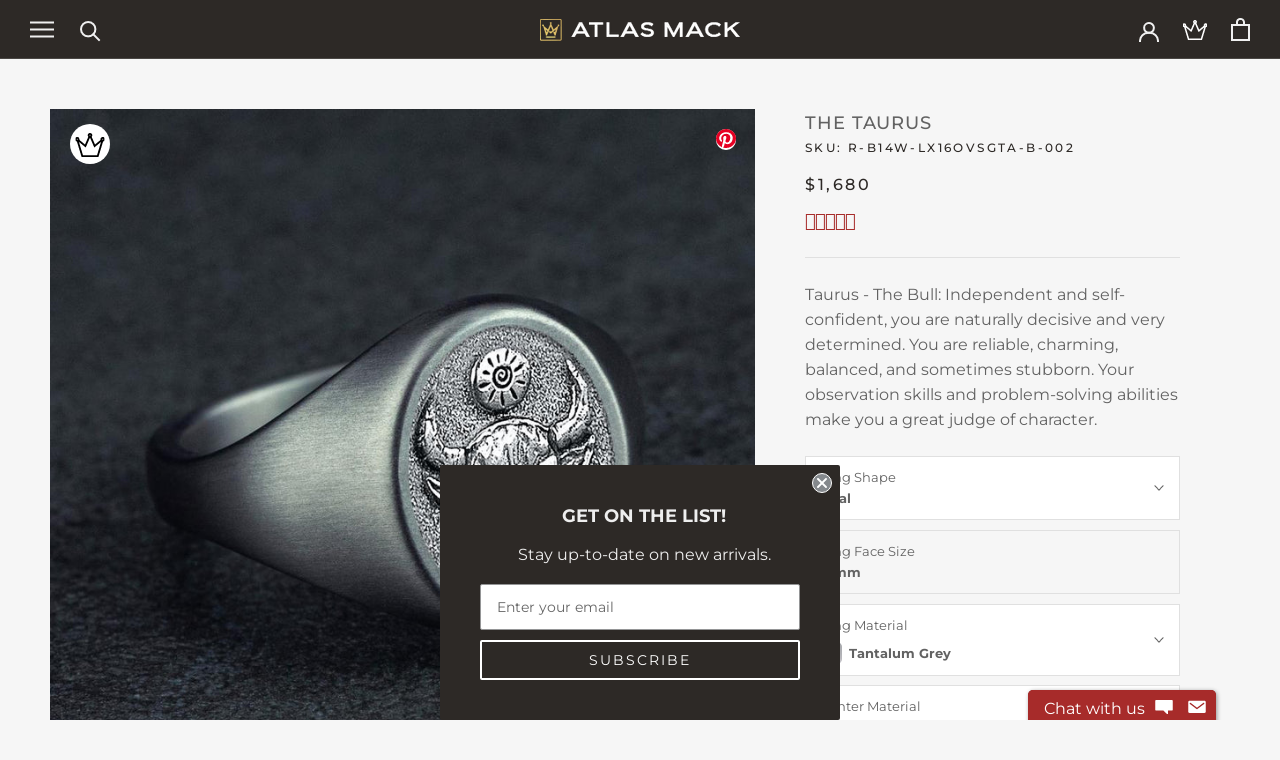

--- FILE ---
content_type: text/javascript; charset=utf-8
request_url: https://usemechanic.com/scripts/online_store.js?shop=atlas-mack.myshopify.com
body_size: 754
content:
(function() {
  function onConfirmSizeClick(event) {
    event.preventDefault();
    
    var container = event.target.closest('.CartItem__Variant--size-confirmer');
    if (!container) {
      return;
    }
    
    var sizeInput = container.querySelector('[name="finger-size"]');
    if (!sizeInput) {
      return;
    }
    
    var newSize = sizeInput.value;
   
    container.classList.add('is-submitting');
  
    fetch("https://usemechanic.com/webhook/064cd13b-3259-4c28-b6ba-5bfb53878c10",
       {
         method: 'post',
         body: JSON.stringify({
           orderId: this.dataset.orderId,
           lineItemId: this.dataset.lineItemId,
           newSize: newSize,
           key: this.dataset.key,
           signature: this.dataset.signature
         }),
         headers: new Headers({ 'content-type': 'application/json' })
       })
      .then(function() {
          setTimeout(function() {
            var parent = container.parentNode;
            var newDisplay = document.createElement('span');
            newDisplay.classList.add('CartItem__Variant--option-value');
            newDisplay.textContent = newSize;
            parent.classList.add('ConfirmedFingerSize');
            parent.appendChild(newDisplay);
            container.remove();
            container.classList.remove('is-submitting');
            
            var allLinesConfirmed = document.querySelectorAll('.CartItem__Variant--size-confirmer:not(.ConfirmedFingerSize)').length === 0;
            if (allLinesConfirmed) {
              document.querySelector('.Alert--notice').remove();
            }
         }, 10000);
        })
      .catch(function(e) {
          console.log(e.message);
          alert('Oops, something went wrong. Please try again. If the problem persists, please reach out to us for help.');
          container.classList.remove('is-submitting');
        });
  }
  
  var confirmSizeBtns = Array.from(document.querySelectorAll('[data-action="confirm-size"]'));
  confirmSizeBtns.forEach(function(confirmSizeBtn) {
    confirmSizeBtn.addEventListener('click', onConfirmSizeClick.bind(confirmSizeBtn));
  });
})();
